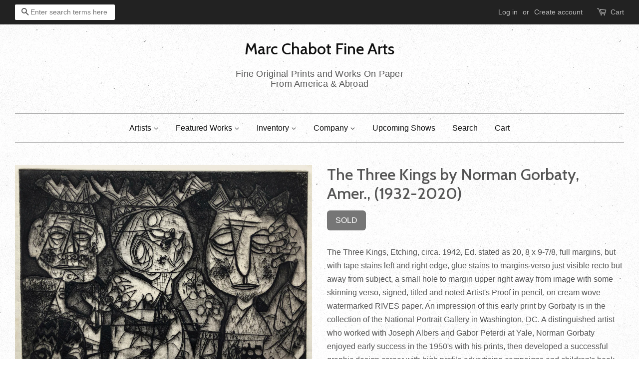

--- FILE ---
content_type: text/html; charset=utf-8
request_url: https://www.mcfinearts.com/collections/consignments/products/the-three-kings-by-norman-gorbaty-amer-1932-2020
body_size: 16016
content:
<!doctype html>
<!-- EDITED BY RL 20171023 -->

<!--[if lt IE 7]><html class="no-js lt-ie9 lt-ie8 lt-ie7" lang="en"> <![endif]-->
<!--[if IE 7]><html class="no-js lt-ie9 lt-ie8" lang="en"> <![endif]-->
<!--[if IE 8]><html class="no-js lt-ie9" lang="en"> <![endif]-->
<!--[if IE 9 ]><html class="ie9 no-js"> <![endif]-->
<!--[if (gt IE 9)|!(IE)]><!--> <html class="no-js"> <!--<![endif]-->
<head>

  <!-- Verify Bing Webmaster ownership =================================== -->
  <meta name="msvalidate.01" content="16E838AE56BADC121AFC28D89FF80DD5" />

  <!-- Basic page needs ================================================== -->
  <meta charset="utf-8">
  <meta http-equiv="X-UA-Compatible" content="IE=edge,chrome=1">

  

  <!-- Title and description ================================================== -->
  <title>
  The Three Kings by Norman Gorbaty, Amer., (1932-2020) &ndash; Marc Chabot Fine Arts
  </title>

  
  <meta name="description" content="The Three Kings, Etching, circa. 1942, Ed. stated as 20, 8 x 9-7/8, full margins, but with tape stains left and right edge, glue stains to margins verso just visible recto but away from subject, a small hole to margin upper right away from image with some skinning verso, signed, titled and noted Artist&#39;s Proof in penci">
  

  <!-- Social meta ================================================== -->
  

  <meta property="og:type" content="product">
  <meta property="og:title" content="The Three Kings by Norman Gorbaty, Amer., (1932-2020)">
  <meta property="og:url" content="https://www.mcfinearts.com/products/the-three-kings-by-norman-gorbaty-amer-1932-2020">
  
  <meta property="og:image" content="http://www.mcfinearts.com/cdn/shop/products/GorbatyNorman-TheThreeKings_Version2_1_grande.jpg?v=1602944283">
  <meta property="og:image:secure_url" content="https://www.mcfinearts.com/cdn/shop/products/GorbatyNorman-TheThreeKings_Version2_1_grande.jpg?v=1602944283">
  
  <meta property="og:price:amount" content="400">
  <meta property="og:price:currency" content="USD">


  <meta property="og:description" content="The Three Kings, Etching, circa. 1942, Ed. stated as 20, 8 x 9-7/8, full margins, but with tape stains left and right edge, glue stains to margins verso just visible recto but away from subject, a small hole to margin upper right away from image with some skinning verso, signed, titled and noted Artist&#39;s Proof in penci">

<meta property="og:site_name" content="Marc Chabot Fine Arts">


  <meta name="twitter:card" content="summary">



  <meta name="twitter:title" content="The Three Kings by Norman Gorbaty, Amer., (1932-2020)">
  <meta name="twitter:description" content="The Three Kings, Etching, circa. 1942, Ed. stated as 20, 8 x 9-7/8, full margins, but with tape stains left and right edge, glue stains to margins verso just visible recto but away from subject, a sma">



  <!-- Helpers ================================================== -->
  <link rel="canonical" href="https://www.mcfinearts.com/products/the-three-kings-by-norman-gorbaty-amer-1932-2020">
  <meta name="viewport" content="width=device-width,initial-scale=1">
  <meta name="theme-color" content="#e42c00">

  <!-- CSS ================================================== -->
  <link href="//www.mcfinearts.com/cdn/shop/t/2/assets/timber.scss.css?v=128926844167443843751695935874" rel="stylesheet" type="text/css" media="all" />
  <link href="//www.mcfinearts.com/cdn/shop/t/2/assets/theme.scss.css?v=39973886944148624731695935875" rel="stylesheet" type="text/css" media="all" />

   <!-- ### RL : Custom CSS ### -->
  <link href="//www.mcfinearts.com/cdn/shop/t/2/assets/custom-css.scss?v=138973340974293545441508958387" rel="stylesheet" type="text/css" media="all" />
  

  
  

  
    
    
    <link href="//fonts.googleapis.com/css?family=Cabin:500" rel="stylesheet" type="text/css" media="all" />
  




  <script>
    window.theme = window.theme || {};

    var theme = {
      strings: {
        zoomClose: "Close (Esc)",
        zoomPrev: "Previous (Left arrow key)",
        zoomNext: "Next (Right arrow key)"
      },
      settings: {
        // Adding some settings to allow the editor to update correctly when they are changed
        themeBgImage: true,
        customBgImage: '',
        enableWideLayout: true,
        typeAccentTransform: false,
        typeAccentSpacing: false,
        baseFontSize: '16px',
        headerBaseFontSize: '32px',
        accentFontSize: '16px'
      },
      variables: {
        mediaQueryMedium: 'screen and (max-width: 768px)',
        bpSmall: false
      },
      moneyFormat: "${{ amount_no_decimals }}"
    }
  </script>

  <!-- Header hook for plugins ================================================== -->
  <script>window.performance && window.performance.mark && window.performance.mark('shopify.content_for_header.start');</script><meta name="facebook-domain-verification" content="xwm8dikl7oqwpxvm11u4cw2dg98b5e">
<meta name="facebook-domain-verification" content="ep4g269ly2zp5l112l8xwkx6wdezv3">
<meta id="shopify-digital-wallet" name="shopify-digital-wallet" content="/19011959/digital_wallets/dialog">
<meta name="shopify-checkout-api-token" content="45676adccb3457bce8705d473d8cf702">
<meta id="in-context-paypal-metadata" data-shop-id="19011959" data-venmo-supported="false" data-environment="production" data-locale="en_US" data-paypal-v4="true" data-currency="USD">
<link rel="alternate" type="application/json+oembed" href="https://www.mcfinearts.com/products/the-three-kings-by-norman-gorbaty-amer-1932-2020.oembed">
<script async="async" src="/checkouts/internal/preloads.js?locale=en-US"></script>
<link rel="preconnect" href="https://shop.app" crossorigin="anonymous">
<script async="async" src="https://shop.app/checkouts/internal/preloads.js?locale=en-US&shop_id=19011959" crossorigin="anonymous"></script>
<script id="apple-pay-shop-capabilities" type="application/json">{"shopId":19011959,"countryCode":"US","currencyCode":"USD","merchantCapabilities":["supports3DS"],"merchantId":"gid:\/\/shopify\/Shop\/19011959","merchantName":"Marc Chabot Fine Arts","requiredBillingContactFields":["postalAddress","email"],"requiredShippingContactFields":["postalAddress","email"],"shippingType":"shipping","supportedNetworks":["visa","masterCard","amex","discover","elo","jcb"],"total":{"type":"pending","label":"Marc Chabot Fine Arts","amount":"1.00"},"shopifyPaymentsEnabled":true,"supportsSubscriptions":true}</script>
<script id="shopify-features" type="application/json">{"accessToken":"45676adccb3457bce8705d473d8cf702","betas":["rich-media-storefront-analytics"],"domain":"www.mcfinearts.com","predictiveSearch":true,"shopId":19011959,"locale":"en"}</script>
<script>var Shopify = Shopify || {};
Shopify.shop = "marc-chabot-fine-arts.myshopify.com";
Shopify.locale = "en";
Shopify.currency = {"active":"USD","rate":"1.0"};
Shopify.country = "US";
Shopify.theme = {"name":"Minimal","id":164443154,"schema_name":"Minimal","schema_version":"3.1.0","theme_store_id":380,"role":"main"};
Shopify.theme.handle = "null";
Shopify.theme.style = {"id":null,"handle":null};
Shopify.cdnHost = "www.mcfinearts.com/cdn";
Shopify.routes = Shopify.routes || {};
Shopify.routes.root = "/";</script>
<script type="module">!function(o){(o.Shopify=o.Shopify||{}).modules=!0}(window);</script>
<script>!function(o){function n(){var o=[];function n(){o.push(Array.prototype.slice.apply(arguments))}return n.q=o,n}var t=o.Shopify=o.Shopify||{};t.loadFeatures=n(),t.autoloadFeatures=n()}(window);</script>
<script>
  window.ShopifyPay = window.ShopifyPay || {};
  window.ShopifyPay.apiHost = "shop.app\/pay";
  window.ShopifyPay.redirectState = null;
</script>
<script id="shop-js-analytics" type="application/json">{"pageType":"product"}</script>
<script defer="defer" async type="module" src="//www.mcfinearts.com/cdn/shopifycloud/shop-js/modules/v2/client.init-shop-cart-sync_C5BV16lS.en.esm.js"></script>
<script defer="defer" async type="module" src="//www.mcfinearts.com/cdn/shopifycloud/shop-js/modules/v2/chunk.common_CygWptCX.esm.js"></script>
<script type="module">
  await import("//www.mcfinearts.com/cdn/shopifycloud/shop-js/modules/v2/client.init-shop-cart-sync_C5BV16lS.en.esm.js");
await import("//www.mcfinearts.com/cdn/shopifycloud/shop-js/modules/v2/chunk.common_CygWptCX.esm.js");

  window.Shopify.SignInWithShop?.initShopCartSync?.({"fedCMEnabled":true,"windoidEnabled":true});

</script>
<script>
  window.Shopify = window.Shopify || {};
  if (!window.Shopify.featureAssets) window.Shopify.featureAssets = {};
  window.Shopify.featureAssets['shop-js'] = {"shop-cart-sync":["modules/v2/client.shop-cart-sync_ZFArdW7E.en.esm.js","modules/v2/chunk.common_CygWptCX.esm.js"],"init-fed-cm":["modules/v2/client.init-fed-cm_CmiC4vf6.en.esm.js","modules/v2/chunk.common_CygWptCX.esm.js"],"shop-button":["modules/v2/client.shop-button_tlx5R9nI.en.esm.js","modules/v2/chunk.common_CygWptCX.esm.js"],"shop-cash-offers":["modules/v2/client.shop-cash-offers_DOA2yAJr.en.esm.js","modules/v2/chunk.common_CygWptCX.esm.js","modules/v2/chunk.modal_D71HUcav.esm.js"],"init-windoid":["modules/v2/client.init-windoid_sURxWdc1.en.esm.js","modules/v2/chunk.common_CygWptCX.esm.js"],"shop-toast-manager":["modules/v2/client.shop-toast-manager_ClPi3nE9.en.esm.js","modules/v2/chunk.common_CygWptCX.esm.js"],"init-shop-email-lookup-coordinator":["modules/v2/client.init-shop-email-lookup-coordinator_B8hsDcYM.en.esm.js","modules/v2/chunk.common_CygWptCX.esm.js"],"init-shop-cart-sync":["modules/v2/client.init-shop-cart-sync_C5BV16lS.en.esm.js","modules/v2/chunk.common_CygWptCX.esm.js"],"avatar":["modules/v2/client.avatar_BTnouDA3.en.esm.js"],"pay-button":["modules/v2/client.pay-button_FdsNuTd3.en.esm.js","modules/v2/chunk.common_CygWptCX.esm.js"],"init-customer-accounts":["modules/v2/client.init-customer-accounts_DxDtT_ad.en.esm.js","modules/v2/client.shop-login-button_C5VAVYt1.en.esm.js","modules/v2/chunk.common_CygWptCX.esm.js","modules/v2/chunk.modal_D71HUcav.esm.js"],"init-shop-for-new-customer-accounts":["modules/v2/client.init-shop-for-new-customer-accounts_ChsxoAhi.en.esm.js","modules/v2/client.shop-login-button_C5VAVYt1.en.esm.js","modules/v2/chunk.common_CygWptCX.esm.js","modules/v2/chunk.modal_D71HUcav.esm.js"],"shop-login-button":["modules/v2/client.shop-login-button_C5VAVYt1.en.esm.js","modules/v2/chunk.common_CygWptCX.esm.js","modules/v2/chunk.modal_D71HUcav.esm.js"],"init-customer-accounts-sign-up":["modules/v2/client.init-customer-accounts-sign-up_CPSyQ0Tj.en.esm.js","modules/v2/client.shop-login-button_C5VAVYt1.en.esm.js","modules/v2/chunk.common_CygWptCX.esm.js","modules/v2/chunk.modal_D71HUcav.esm.js"],"shop-follow-button":["modules/v2/client.shop-follow-button_Cva4Ekp9.en.esm.js","modules/v2/chunk.common_CygWptCX.esm.js","modules/v2/chunk.modal_D71HUcav.esm.js"],"checkout-modal":["modules/v2/client.checkout-modal_BPM8l0SH.en.esm.js","modules/v2/chunk.common_CygWptCX.esm.js","modules/v2/chunk.modal_D71HUcav.esm.js"],"lead-capture":["modules/v2/client.lead-capture_Bi8yE_yS.en.esm.js","modules/v2/chunk.common_CygWptCX.esm.js","modules/v2/chunk.modal_D71HUcav.esm.js"],"shop-login":["modules/v2/client.shop-login_D6lNrXab.en.esm.js","modules/v2/chunk.common_CygWptCX.esm.js","modules/v2/chunk.modal_D71HUcav.esm.js"],"payment-terms":["modules/v2/client.payment-terms_CZxnsJam.en.esm.js","modules/v2/chunk.common_CygWptCX.esm.js","modules/v2/chunk.modal_D71HUcav.esm.js"]};
</script>
<script>(function() {
  var isLoaded = false;
  function asyncLoad() {
    if (isLoaded) return;
    isLoaded = true;
    var urls = ["https:\/\/chimpstatic.com\/mcjs-connected\/js\/users\/497d078cc62f02106219387d7\/a7722265300e97783db3a2ff4.js?shop=marc-chabot-fine-arts.myshopify.com","https:\/\/chimpstatic.com\/mcjs-connected\/js\/users\/7de2eded6de52789ee33fec90\/3ac6e2144db3b100c5da965e1.js?shop=marc-chabot-fine-arts.myshopify.com"];
    for (var i = 0; i < urls.length; i++) {
      var s = document.createElement('script');
      s.type = 'text/javascript';
      s.async = true;
      s.src = urls[i];
      var x = document.getElementsByTagName('script')[0];
      x.parentNode.insertBefore(s, x);
    }
  };
  if(window.attachEvent) {
    window.attachEvent('onload', asyncLoad);
  } else {
    window.addEventListener('load', asyncLoad, false);
  }
})();</script>
<script id="__st">var __st={"a":19011959,"offset":-18000,"reqid":"d3c0fb4a-1d00-4eee-b440-280673af2bae-1768758901","pageurl":"www.mcfinearts.com\/collections\/consignments\/products\/the-three-kings-by-norman-gorbaty-amer-1932-2020","u":"989d9a482794","p":"product","rtyp":"product","rid":4603034468467};</script>
<script>window.ShopifyPaypalV4VisibilityTracking = true;</script>
<script id="captcha-bootstrap">!function(){'use strict';const t='contact',e='account',n='new_comment',o=[[t,t],['blogs',n],['comments',n],[t,'customer']],c=[[e,'customer_login'],[e,'guest_login'],[e,'recover_customer_password'],[e,'create_customer']],r=t=>t.map((([t,e])=>`form[action*='/${t}']:not([data-nocaptcha='true']) input[name='form_type'][value='${e}']`)).join(','),a=t=>()=>t?[...document.querySelectorAll(t)].map((t=>t.form)):[];function s(){const t=[...o],e=r(t);return a(e)}const i='password',u='form_key',d=['recaptcha-v3-token','g-recaptcha-response','h-captcha-response',i],f=()=>{try{return window.sessionStorage}catch{return}},m='__shopify_v',_=t=>t.elements[u];function p(t,e,n=!1){try{const o=window.sessionStorage,c=JSON.parse(o.getItem(e)),{data:r}=function(t){const{data:e,action:n}=t;return t[m]||n?{data:e,action:n}:{data:t,action:n}}(c);for(const[e,n]of Object.entries(r))t.elements[e]&&(t.elements[e].value=n);n&&o.removeItem(e)}catch(o){console.error('form repopulation failed',{error:o})}}const l='form_type',E='cptcha';function T(t){t.dataset[E]=!0}const w=window,h=w.document,L='Shopify',v='ce_forms',y='captcha';let A=!1;((t,e)=>{const n=(g='f06e6c50-85a8-45c8-87d0-21a2b65856fe',I='https://cdn.shopify.com/shopifycloud/storefront-forms-hcaptcha/ce_storefront_forms_captcha_hcaptcha.v1.5.2.iife.js',D={infoText:'Protected by hCaptcha',privacyText:'Privacy',termsText:'Terms'},(t,e,n)=>{const o=w[L][v],c=o.bindForm;if(c)return c(t,g,e,D).then(n);var r;o.q.push([[t,g,e,D],n]),r=I,A||(h.body.append(Object.assign(h.createElement('script'),{id:'captcha-provider',async:!0,src:r})),A=!0)});var g,I,D;w[L]=w[L]||{},w[L][v]=w[L][v]||{},w[L][v].q=[],w[L][y]=w[L][y]||{},w[L][y].protect=function(t,e){n(t,void 0,e),T(t)},Object.freeze(w[L][y]),function(t,e,n,w,h,L){const[v,y,A,g]=function(t,e,n){const i=e?o:[],u=t?c:[],d=[...i,...u],f=r(d),m=r(i),_=r(d.filter((([t,e])=>n.includes(e))));return[a(f),a(m),a(_),s()]}(w,h,L),I=t=>{const e=t.target;return e instanceof HTMLFormElement?e:e&&e.form},D=t=>v().includes(t);t.addEventListener('submit',(t=>{const e=I(t);if(!e)return;const n=D(e)&&!e.dataset.hcaptchaBound&&!e.dataset.recaptchaBound,o=_(e),c=g().includes(e)&&(!o||!o.value);(n||c)&&t.preventDefault(),c&&!n&&(function(t){try{if(!f())return;!function(t){const e=f();if(!e)return;const n=_(t);if(!n)return;const o=n.value;o&&e.removeItem(o)}(t);const e=Array.from(Array(32),(()=>Math.random().toString(36)[2])).join('');!function(t,e){_(t)||t.append(Object.assign(document.createElement('input'),{type:'hidden',name:u})),t.elements[u].value=e}(t,e),function(t,e){const n=f();if(!n)return;const o=[...t.querySelectorAll(`input[type='${i}']`)].map((({name:t})=>t)),c=[...d,...o],r={};for(const[a,s]of new FormData(t).entries())c.includes(a)||(r[a]=s);n.setItem(e,JSON.stringify({[m]:1,action:t.action,data:r}))}(t,e)}catch(e){console.error('failed to persist form',e)}}(e),e.submit())}));const S=(t,e)=>{t&&!t.dataset[E]&&(n(t,e.some((e=>e===t))),T(t))};for(const o of['focusin','change'])t.addEventListener(o,(t=>{const e=I(t);D(e)&&S(e,y())}));const B=e.get('form_key'),M=e.get(l),P=B&&M;t.addEventListener('DOMContentLoaded',(()=>{const t=y();if(P)for(const e of t)e.elements[l].value===M&&p(e,B);[...new Set([...A(),...v().filter((t=>'true'===t.dataset.shopifyCaptcha))])].forEach((e=>S(e,t)))}))}(h,new URLSearchParams(w.location.search),n,t,e,['guest_login'])})(!0,!0)}();</script>
<script integrity="sha256-4kQ18oKyAcykRKYeNunJcIwy7WH5gtpwJnB7kiuLZ1E=" data-source-attribution="shopify.loadfeatures" defer="defer" src="//www.mcfinearts.com/cdn/shopifycloud/storefront/assets/storefront/load_feature-a0a9edcb.js" crossorigin="anonymous"></script>
<script crossorigin="anonymous" defer="defer" src="//www.mcfinearts.com/cdn/shopifycloud/storefront/assets/shopify_pay/storefront-65b4c6d7.js?v=20250812"></script>
<script data-source-attribution="shopify.dynamic_checkout.dynamic.init">var Shopify=Shopify||{};Shopify.PaymentButton=Shopify.PaymentButton||{isStorefrontPortableWallets:!0,init:function(){window.Shopify.PaymentButton.init=function(){};var t=document.createElement("script");t.src="https://www.mcfinearts.com/cdn/shopifycloud/portable-wallets/latest/portable-wallets.en.js",t.type="module",document.head.appendChild(t)}};
</script>
<script data-source-attribution="shopify.dynamic_checkout.buyer_consent">
  function portableWalletsHideBuyerConsent(e){var t=document.getElementById("shopify-buyer-consent"),n=document.getElementById("shopify-subscription-policy-button");t&&n&&(t.classList.add("hidden"),t.setAttribute("aria-hidden","true"),n.removeEventListener("click",e))}function portableWalletsShowBuyerConsent(e){var t=document.getElementById("shopify-buyer-consent"),n=document.getElementById("shopify-subscription-policy-button");t&&n&&(t.classList.remove("hidden"),t.removeAttribute("aria-hidden"),n.addEventListener("click",e))}window.Shopify?.PaymentButton&&(window.Shopify.PaymentButton.hideBuyerConsent=portableWalletsHideBuyerConsent,window.Shopify.PaymentButton.showBuyerConsent=portableWalletsShowBuyerConsent);
</script>
<script data-source-attribution="shopify.dynamic_checkout.cart.bootstrap">document.addEventListener("DOMContentLoaded",(function(){function t(){return document.querySelector("shopify-accelerated-checkout-cart, shopify-accelerated-checkout")}if(t())Shopify.PaymentButton.init();else{new MutationObserver((function(e,n){t()&&(Shopify.PaymentButton.init(),n.disconnect())})).observe(document.body,{childList:!0,subtree:!0})}}));
</script>
<link id="shopify-accelerated-checkout-styles" rel="stylesheet" media="screen" href="https://www.mcfinearts.com/cdn/shopifycloud/portable-wallets/latest/accelerated-checkout-backwards-compat.css" crossorigin="anonymous">
<style id="shopify-accelerated-checkout-cart">
        #shopify-buyer-consent {
  margin-top: 1em;
  display: inline-block;
  width: 100%;
}

#shopify-buyer-consent.hidden {
  display: none;
}

#shopify-subscription-policy-button {
  background: none;
  border: none;
  padding: 0;
  text-decoration: underline;
  font-size: inherit;
  cursor: pointer;
}

#shopify-subscription-policy-button::before {
  box-shadow: none;
}

      </style>

<script>window.performance && window.performance.mark && window.performance.mark('shopify.content_for_header.end');</script>

  

<!--[if lt IE 9]>
<script src="//cdnjs.cloudflare.com/ajax/libs/html5shiv/3.7.2/html5shiv.min.js" type="text/javascript"></script>
<link href="//www.mcfinearts.com/cdn/shop/t/2/assets/respond-proxy.html" id="respond-proxy" rel="respond-proxy" />
<link href="//www.mcfinearts.com/search?q=b29ff6bb75f0f62e19c73dcd20763af9" id="respond-redirect" rel="respond-redirect" />
<script src="//www.mcfinearts.com/search?q=b29ff6bb75f0f62e19c73dcd20763af9" type="text/javascript"></script>
<![endif]-->


  <script src="//ajax.googleapis.com/ajax/libs/jquery/2.2.3/jquery.min.js" type="text/javascript"></script>

  
  

<link href="https://monorail-edge.shopifysvc.com" rel="dns-prefetch">
<script>(function(){if ("sendBeacon" in navigator && "performance" in window) {try {var session_token_from_headers = performance.getEntriesByType('navigation')[0].serverTiming.find(x => x.name == '_s').description;} catch {var session_token_from_headers = undefined;}var session_cookie_matches = document.cookie.match(/_shopify_s=([^;]*)/);var session_token_from_cookie = session_cookie_matches && session_cookie_matches.length === 2 ? session_cookie_matches[1] : "";var session_token = session_token_from_headers || session_token_from_cookie || "";function handle_abandonment_event(e) {var entries = performance.getEntries().filter(function(entry) {return /monorail-edge.shopifysvc.com/.test(entry.name);});if (!window.abandonment_tracked && entries.length === 0) {window.abandonment_tracked = true;var currentMs = Date.now();var navigation_start = performance.timing.navigationStart;var payload = {shop_id: 19011959,url: window.location.href,navigation_start,duration: currentMs - navigation_start,session_token,page_type: "product"};window.navigator.sendBeacon("https://monorail-edge.shopifysvc.com/v1/produce", JSON.stringify({schema_id: "online_store_buyer_site_abandonment/1.1",payload: payload,metadata: {event_created_at_ms: currentMs,event_sent_at_ms: currentMs}}));}}window.addEventListener('pagehide', handle_abandonment_event);}}());</script>
<script id="web-pixels-manager-setup">(function e(e,d,r,n,o){if(void 0===o&&(o={}),!Boolean(null===(a=null===(i=window.Shopify)||void 0===i?void 0:i.analytics)||void 0===a?void 0:a.replayQueue)){var i,a;window.Shopify=window.Shopify||{};var t=window.Shopify;t.analytics=t.analytics||{};var s=t.analytics;s.replayQueue=[],s.publish=function(e,d,r){return s.replayQueue.push([e,d,r]),!0};try{self.performance.mark("wpm:start")}catch(e){}var l=function(){var e={modern:/Edge?\/(1{2}[4-9]|1[2-9]\d|[2-9]\d{2}|\d{4,})\.\d+(\.\d+|)|Firefox\/(1{2}[4-9]|1[2-9]\d|[2-9]\d{2}|\d{4,})\.\d+(\.\d+|)|Chrom(ium|e)\/(9{2}|\d{3,})\.\d+(\.\d+|)|(Maci|X1{2}).+ Version\/(15\.\d+|(1[6-9]|[2-9]\d|\d{3,})\.\d+)([,.]\d+|)( \(\w+\)|)( Mobile\/\w+|) Safari\/|Chrome.+OPR\/(9{2}|\d{3,})\.\d+\.\d+|(CPU[ +]OS|iPhone[ +]OS|CPU[ +]iPhone|CPU IPhone OS|CPU iPad OS)[ +]+(15[._]\d+|(1[6-9]|[2-9]\d|\d{3,})[._]\d+)([._]\d+|)|Android:?[ /-](13[3-9]|1[4-9]\d|[2-9]\d{2}|\d{4,})(\.\d+|)(\.\d+|)|Android.+Firefox\/(13[5-9]|1[4-9]\d|[2-9]\d{2}|\d{4,})\.\d+(\.\d+|)|Android.+Chrom(ium|e)\/(13[3-9]|1[4-9]\d|[2-9]\d{2}|\d{4,})\.\d+(\.\d+|)|SamsungBrowser\/([2-9]\d|\d{3,})\.\d+/,legacy:/Edge?\/(1[6-9]|[2-9]\d|\d{3,})\.\d+(\.\d+|)|Firefox\/(5[4-9]|[6-9]\d|\d{3,})\.\d+(\.\d+|)|Chrom(ium|e)\/(5[1-9]|[6-9]\d|\d{3,})\.\d+(\.\d+|)([\d.]+$|.*Safari\/(?![\d.]+ Edge\/[\d.]+$))|(Maci|X1{2}).+ Version\/(10\.\d+|(1[1-9]|[2-9]\d|\d{3,})\.\d+)([,.]\d+|)( \(\w+\)|)( Mobile\/\w+|) Safari\/|Chrome.+OPR\/(3[89]|[4-9]\d|\d{3,})\.\d+\.\d+|(CPU[ +]OS|iPhone[ +]OS|CPU[ +]iPhone|CPU IPhone OS|CPU iPad OS)[ +]+(10[._]\d+|(1[1-9]|[2-9]\d|\d{3,})[._]\d+)([._]\d+|)|Android:?[ /-](13[3-9]|1[4-9]\d|[2-9]\d{2}|\d{4,})(\.\d+|)(\.\d+|)|Mobile Safari.+OPR\/([89]\d|\d{3,})\.\d+\.\d+|Android.+Firefox\/(13[5-9]|1[4-9]\d|[2-9]\d{2}|\d{4,})\.\d+(\.\d+|)|Android.+Chrom(ium|e)\/(13[3-9]|1[4-9]\d|[2-9]\d{2}|\d{4,})\.\d+(\.\d+|)|Android.+(UC? ?Browser|UCWEB|U3)[ /]?(15\.([5-9]|\d{2,})|(1[6-9]|[2-9]\d|\d{3,})\.\d+)\.\d+|SamsungBrowser\/(5\.\d+|([6-9]|\d{2,})\.\d+)|Android.+MQ{2}Browser\/(14(\.(9|\d{2,})|)|(1[5-9]|[2-9]\d|\d{3,})(\.\d+|))(\.\d+|)|K[Aa][Ii]OS\/(3\.\d+|([4-9]|\d{2,})\.\d+)(\.\d+|)/},d=e.modern,r=e.legacy,n=navigator.userAgent;return n.match(d)?"modern":n.match(r)?"legacy":"unknown"}(),u="modern"===l?"modern":"legacy",c=(null!=n?n:{modern:"",legacy:""})[u],f=function(e){return[e.baseUrl,"/wpm","/b",e.hashVersion,"modern"===e.buildTarget?"m":"l",".js"].join("")}({baseUrl:d,hashVersion:r,buildTarget:u}),m=function(e){var d=e.version,r=e.bundleTarget,n=e.surface,o=e.pageUrl,i=e.monorailEndpoint;return{emit:function(e){var a=e.status,t=e.errorMsg,s=(new Date).getTime(),l=JSON.stringify({metadata:{event_sent_at_ms:s},events:[{schema_id:"web_pixels_manager_load/3.1",payload:{version:d,bundle_target:r,page_url:o,status:a,surface:n,error_msg:t},metadata:{event_created_at_ms:s}}]});if(!i)return console&&console.warn&&console.warn("[Web Pixels Manager] No Monorail endpoint provided, skipping logging."),!1;try{return self.navigator.sendBeacon.bind(self.navigator)(i,l)}catch(e){}var u=new XMLHttpRequest;try{return u.open("POST",i,!0),u.setRequestHeader("Content-Type","text/plain"),u.send(l),!0}catch(e){return console&&console.warn&&console.warn("[Web Pixels Manager] Got an unhandled error while logging to Monorail."),!1}}}}({version:r,bundleTarget:l,surface:e.surface,pageUrl:self.location.href,monorailEndpoint:e.monorailEndpoint});try{o.browserTarget=l,function(e){var d=e.src,r=e.async,n=void 0===r||r,o=e.onload,i=e.onerror,a=e.sri,t=e.scriptDataAttributes,s=void 0===t?{}:t,l=document.createElement("script"),u=document.querySelector("head"),c=document.querySelector("body");if(l.async=n,l.src=d,a&&(l.integrity=a,l.crossOrigin="anonymous"),s)for(var f in s)if(Object.prototype.hasOwnProperty.call(s,f))try{l.dataset[f]=s[f]}catch(e){}if(o&&l.addEventListener("load",o),i&&l.addEventListener("error",i),u)u.appendChild(l);else{if(!c)throw new Error("Did not find a head or body element to append the script");c.appendChild(l)}}({src:f,async:!0,onload:function(){if(!function(){var e,d;return Boolean(null===(d=null===(e=window.Shopify)||void 0===e?void 0:e.analytics)||void 0===d?void 0:d.initialized)}()){var d=window.webPixelsManager.init(e)||void 0;if(d){var r=window.Shopify.analytics;r.replayQueue.forEach((function(e){var r=e[0],n=e[1],o=e[2];d.publishCustomEvent(r,n,o)})),r.replayQueue=[],r.publish=d.publishCustomEvent,r.visitor=d.visitor,r.initialized=!0}}},onerror:function(){return m.emit({status:"failed",errorMsg:"".concat(f," has failed to load")})},sri:function(e){var d=/^sha384-[A-Za-z0-9+/=]+$/;return"string"==typeof e&&d.test(e)}(c)?c:"",scriptDataAttributes:o}),m.emit({status:"loading"})}catch(e){m.emit({status:"failed",errorMsg:(null==e?void 0:e.message)||"Unknown error"})}}})({shopId: 19011959,storefrontBaseUrl: "https://www.mcfinearts.com",extensionsBaseUrl: "https://extensions.shopifycdn.com/cdn/shopifycloud/web-pixels-manager",monorailEndpoint: "https://monorail-edge.shopifysvc.com/unstable/produce_batch",surface: "storefront-renderer",enabledBetaFlags: ["2dca8a86"],webPixelsConfigList: [{"id":"84115571","eventPayloadVersion":"v1","runtimeContext":"LAX","scriptVersion":"1","type":"CUSTOM","privacyPurposes":["ANALYTICS"],"name":"Google Analytics tag (migrated)"},{"id":"shopify-app-pixel","configuration":"{}","eventPayloadVersion":"v1","runtimeContext":"STRICT","scriptVersion":"0450","apiClientId":"shopify-pixel","type":"APP","privacyPurposes":["ANALYTICS","MARKETING"]},{"id":"shopify-custom-pixel","eventPayloadVersion":"v1","runtimeContext":"LAX","scriptVersion":"0450","apiClientId":"shopify-pixel","type":"CUSTOM","privacyPurposes":["ANALYTICS","MARKETING"]}],isMerchantRequest: false,initData: {"shop":{"name":"Marc Chabot Fine Arts","paymentSettings":{"currencyCode":"USD"},"myshopifyDomain":"marc-chabot-fine-arts.myshopify.com","countryCode":"US","storefrontUrl":"https:\/\/www.mcfinearts.com"},"customer":null,"cart":null,"checkout":null,"productVariants":[{"price":{"amount":400.0,"currencyCode":"USD"},"product":{"title":"The Three Kings by Norman Gorbaty, Amer., (1932-2020)","vendor":"Ben Gorbaty","id":"4603034468467","untranslatedTitle":"The Three Kings by Norman Gorbaty, Amer., (1932-2020)","url":"\/products\/the-three-kings-by-norman-gorbaty-amer-1932-2020","type":"Consignment"},"id":"32074913677427","image":{"src":"\/\/www.mcfinearts.com\/cdn\/shop\/products\/GorbatyNorman-TheThreeKings_Version2_1.jpg?v=1602944283"},"sku":"","title":"Default Title","untranslatedTitle":"Default Title"}],"purchasingCompany":null},},"https://www.mcfinearts.com/cdn","fcfee988w5aeb613cpc8e4bc33m6693e112",{"modern":"","legacy":""},{"shopId":"19011959","storefrontBaseUrl":"https:\/\/www.mcfinearts.com","extensionBaseUrl":"https:\/\/extensions.shopifycdn.com\/cdn\/shopifycloud\/web-pixels-manager","surface":"storefront-renderer","enabledBetaFlags":"[\"2dca8a86\"]","isMerchantRequest":"false","hashVersion":"fcfee988w5aeb613cpc8e4bc33m6693e112","publish":"custom","events":"[[\"page_viewed\",{}],[\"product_viewed\",{\"productVariant\":{\"price\":{\"amount\":400.0,\"currencyCode\":\"USD\"},\"product\":{\"title\":\"The Three Kings by Norman Gorbaty, Amer., (1932-2020)\",\"vendor\":\"Ben Gorbaty\",\"id\":\"4603034468467\",\"untranslatedTitle\":\"The Three Kings by Norman Gorbaty, Amer., (1932-2020)\",\"url\":\"\/products\/the-three-kings-by-norman-gorbaty-amer-1932-2020\",\"type\":\"Consignment\"},\"id\":\"32074913677427\",\"image\":{\"src\":\"\/\/www.mcfinearts.com\/cdn\/shop\/products\/GorbatyNorman-TheThreeKings_Version2_1.jpg?v=1602944283\"},\"sku\":\"\",\"title\":\"Default Title\",\"untranslatedTitle\":\"Default Title\"}}]]"});</script><script>
  window.ShopifyAnalytics = window.ShopifyAnalytics || {};
  window.ShopifyAnalytics.meta = window.ShopifyAnalytics.meta || {};
  window.ShopifyAnalytics.meta.currency = 'USD';
  var meta = {"product":{"id":4603034468467,"gid":"gid:\/\/shopify\/Product\/4603034468467","vendor":"Ben Gorbaty","type":"Consignment","handle":"the-three-kings-by-norman-gorbaty-amer-1932-2020","variants":[{"id":32074913677427,"price":40000,"name":"The Three Kings by Norman Gorbaty, Amer., (1932-2020)","public_title":null,"sku":""}],"remote":false},"page":{"pageType":"product","resourceType":"product","resourceId":4603034468467,"requestId":"d3c0fb4a-1d00-4eee-b440-280673af2bae-1768758901"}};
  for (var attr in meta) {
    window.ShopifyAnalytics.meta[attr] = meta[attr];
  }
</script>
<script class="analytics">
  (function () {
    var customDocumentWrite = function(content) {
      var jquery = null;

      if (window.jQuery) {
        jquery = window.jQuery;
      } else if (window.Checkout && window.Checkout.$) {
        jquery = window.Checkout.$;
      }

      if (jquery) {
        jquery('body').append(content);
      }
    };

    var hasLoggedConversion = function(token) {
      if (token) {
        return document.cookie.indexOf('loggedConversion=' + token) !== -1;
      }
      return false;
    }

    var setCookieIfConversion = function(token) {
      if (token) {
        var twoMonthsFromNow = new Date(Date.now());
        twoMonthsFromNow.setMonth(twoMonthsFromNow.getMonth() + 2);

        document.cookie = 'loggedConversion=' + token + '; expires=' + twoMonthsFromNow;
      }
    }

    var trekkie = window.ShopifyAnalytics.lib = window.trekkie = window.trekkie || [];
    if (trekkie.integrations) {
      return;
    }
    trekkie.methods = [
      'identify',
      'page',
      'ready',
      'track',
      'trackForm',
      'trackLink'
    ];
    trekkie.factory = function(method) {
      return function() {
        var args = Array.prototype.slice.call(arguments);
        args.unshift(method);
        trekkie.push(args);
        return trekkie;
      };
    };
    for (var i = 0; i < trekkie.methods.length; i++) {
      var key = trekkie.methods[i];
      trekkie[key] = trekkie.factory(key);
    }
    trekkie.load = function(config) {
      trekkie.config = config || {};
      trekkie.config.initialDocumentCookie = document.cookie;
      var first = document.getElementsByTagName('script')[0];
      var script = document.createElement('script');
      script.type = 'text/javascript';
      script.onerror = function(e) {
        var scriptFallback = document.createElement('script');
        scriptFallback.type = 'text/javascript';
        scriptFallback.onerror = function(error) {
                var Monorail = {
      produce: function produce(monorailDomain, schemaId, payload) {
        var currentMs = new Date().getTime();
        var event = {
          schema_id: schemaId,
          payload: payload,
          metadata: {
            event_created_at_ms: currentMs,
            event_sent_at_ms: currentMs
          }
        };
        return Monorail.sendRequest("https://" + monorailDomain + "/v1/produce", JSON.stringify(event));
      },
      sendRequest: function sendRequest(endpointUrl, payload) {
        // Try the sendBeacon API
        if (window && window.navigator && typeof window.navigator.sendBeacon === 'function' && typeof window.Blob === 'function' && !Monorail.isIos12()) {
          var blobData = new window.Blob([payload], {
            type: 'text/plain'
          });

          if (window.navigator.sendBeacon(endpointUrl, blobData)) {
            return true;
          } // sendBeacon was not successful

        } // XHR beacon

        var xhr = new XMLHttpRequest();

        try {
          xhr.open('POST', endpointUrl);
          xhr.setRequestHeader('Content-Type', 'text/plain');
          xhr.send(payload);
        } catch (e) {
          console.log(e);
        }

        return false;
      },
      isIos12: function isIos12() {
        return window.navigator.userAgent.lastIndexOf('iPhone; CPU iPhone OS 12_') !== -1 || window.navigator.userAgent.lastIndexOf('iPad; CPU OS 12_') !== -1;
      }
    };
    Monorail.produce('monorail-edge.shopifysvc.com',
      'trekkie_storefront_load_errors/1.1',
      {shop_id: 19011959,
      theme_id: 164443154,
      app_name: "storefront",
      context_url: window.location.href,
      source_url: "//www.mcfinearts.com/cdn/s/trekkie.storefront.cd680fe47e6c39ca5d5df5f0a32d569bc48c0f27.min.js"});

        };
        scriptFallback.async = true;
        scriptFallback.src = '//www.mcfinearts.com/cdn/s/trekkie.storefront.cd680fe47e6c39ca5d5df5f0a32d569bc48c0f27.min.js';
        first.parentNode.insertBefore(scriptFallback, first);
      };
      script.async = true;
      script.src = '//www.mcfinearts.com/cdn/s/trekkie.storefront.cd680fe47e6c39ca5d5df5f0a32d569bc48c0f27.min.js';
      first.parentNode.insertBefore(script, first);
    };
    trekkie.load(
      {"Trekkie":{"appName":"storefront","development":false,"defaultAttributes":{"shopId":19011959,"isMerchantRequest":null,"themeId":164443154,"themeCityHash":"17528528714109057698","contentLanguage":"en","currency":"USD","eventMetadataId":"0c285602-d76e-4541-a1c4-e70961fa7eaf"},"isServerSideCookieWritingEnabled":true,"monorailRegion":"shop_domain","enabledBetaFlags":["65f19447"]},"Session Attribution":{},"S2S":{"facebookCapiEnabled":false,"source":"trekkie-storefront-renderer","apiClientId":580111}}
    );

    var loaded = false;
    trekkie.ready(function() {
      if (loaded) return;
      loaded = true;

      window.ShopifyAnalytics.lib = window.trekkie;

      var originalDocumentWrite = document.write;
      document.write = customDocumentWrite;
      try { window.ShopifyAnalytics.merchantGoogleAnalytics.call(this); } catch(error) {};
      document.write = originalDocumentWrite;

      window.ShopifyAnalytics.lib.page(null,{"pageType":"product","resourceType":"product","resourceId":4603034468467,"requestId":"d3c0fb4a-1d00-4eee-b440-280673af2bae-1768758901","shopifyEmitted":true});

      var match = window.location.pathname.match(/checkouts\/(.+)\/(thank_you|post_purchase)/)
      var token = match? match[1]: undefined;
      if (!hasLoggedConversion(token)) {
        setCookieIfConversion(token);
        window.ShopifyAnalytics.lib.track("Viewed Product",{"currency":"USD","variantId":32074913677427,"productId":4603034468467,"productGid":"gid:\/\/shopify\/Product\/4603034468467","name":"The Three Kings by Norman Gorbaty, Amer., (1932-2020)","price":"400.00","sku":"","brand":"Ben Gorbaty","variant":null,"category":"Consignment","nonInteraction":true,"remote":false},undefined,undefined,{"shopifyEmitted":true});
      window.ShopifyAnalytics.lib.track("monorail:\/\/trekkie_storefront_viewed_product\/1.1",{"currency":"USD","variantId":32074913677427,"productId":4603034468467,"productGid":"gid:\/\/shopify\/Product\/4603034468467","name":"The Three Kings by Norman Gorbaty, Amer., (1932-2020)","price":"400.00","sku":"","brand":"Ben Gorbaty","variant":null,"category":"Consignment","nonInteraction":true,"remote":false,"referer":"https:\/\/www.mcfinearts.com\/collections\/consignments\/products\/the-three-kings-by-norman-gorbaty-amer-1932-2020"});
      }
    });


        var eventsListenerScript = document.createElement('script');
        eventsListenerScript.async = true;
        eventsListenerScript.src = "//www.mcfinearts.com/cdn/shopifycloud/storefront/assets/shop_events_listener-3da45d37.js";
        document.getElementsByTagName('head')[0].appendChild(eventsListenerScript);

})();</script>
  <script>
  if (!window.ga || (window.ga && typeof window.ga !== 'function')) {
    window.ga = function ga() {
      (window.ga.q = window.ga.q || []).push(arguments);
      if (window.Shopify && window.Shopify.analytics && typeof window.Shopify.analytics.publish === 'function') {
        window.Shopify.analytics.publish("ga_stub_called", {}, {sendTo: "google_osp_migration"});
      }
      console.error("Shopify's Google Analytics stub called with:", Array.from(arguments), "\nSee https://help.shopify.com/manual/promoting-marketing/pixels/pixel-migration#google for more information.");
    };
    if (window.Shopify && window.Shopify.analytics && typeof window.Shopify.analytics.publish === 'function') {
      window.Shopify.analytics.publish("ga_stub_initialized", {}, {sendTo: "google_osp_migration"});
    }
  }
</script>
<script
  defer
  src="https://www.mcfinearts.com/cdn/shopifycloud/perf-kit/shopify-perf-kit-3.0.4.min.js"
  data-application="storefront-renderer"
  data-shop-id="19011959"
  data-render-region="gcp-us-central1"
  data-page-type="product"
  data-theme-instance-id="164443154"
  data-theme-name="Minimal"
  data-theme-version="3.1.0"
  data-monorail-region="shop_domain"
  data-resource-timing-sampling-rate="10"
  data-shs="true"
  data-shs-beacon="true"
  data-shs-export-with-fetch="true"
  data-shs-logs-sample-rate="1"
  data-shs-beacon-endpoint="https://www.mcfinearts.com/api/collect"
></script>
</head>

<body id="the-three-kings-by-norman-gorbaty-amer-1932-2020" class="template-product" >

  <div id="shopify-section-header" class="shopify-section"><style>
  .site-header__logo a {
    max-width: 450px;
  }

  /*================= If logo is above navigation ================== */
  
    .site-nav {
      
        border-top: 1px solid #aaaaaa;
        border-bottom: 1px solid #aaaaaa;
      
      margin-top: 30px;
    }
  

  /*============ If logo is on the same line as navigation ============ */
  


  
</style>

<div data-section-id="header" data-section-type="header-section">
  <div class="header-bar">
    <div class="wrapper medium-down--hide">
      <div class="post-large--display-table">

        
          <div class="header-bar__left post-large--display-table-cell">

            

            

            <div class="header-bar__module header-bar__search">
              


  <form action="/search" method="get" class="header-bar__search-form clearfix" role="search">
    
    <input type="hidden" name="type" value="product">
    <button type="submit" class="btn icon-fallback-text header-bar__search-submit">
      <span class="icon icon-search" aria-hidden="true"></span>
      <span class="fallback-text">Search</span>
    </button>
    <input type="search" name="q" value="" aria-label="Enter search terms here" class="header-bar__search-input" placeholder="Enter search terms here">
  </form>


            </div>

          </div>
        

        <div class="header-bar__right post-large--display-table-cell">

          
            <ul class="header-bar__module header-bar__module--list">
              
                <li>
                  <a href="https://www.mcfinearts.com/customer_authentication/redirect?locale=en&amp;region_country=US" id="customer_login_link">Log in</a>
                </li>
                <li>or</li>
                <li>
                  <a href="https://shopify.com/19011959/account?locale=en" id="customer_register_link">Create account</a>
                </li>
              
            </ul>
          

          <div class="header-bar__module">
            <span class="header-bar__sep" aria-hidden="true"></span>
            <a href="/cart" class="cart-page-link">
              <span class="icon icon-cart header-bar__cart-icon" aria-hidden="true"></span>
            </a>
          </div>

          <div class="header-bar__module">
            <a href="/cart" class="cart-page-link">
              Cart
              <span class="cart-count header-bar__cart-count hidden-count">0</span>
            </a>
          </div>

          

        </div>
      </div>
    </div>
    <div class="wrapper post-large--hide">
      
        <button type="button" class="mobile-nav-trigger" id="MobileNavTrigger" data-menu-state="close">
          <span class="icon icon-hamburger" aria-hidden="true"></span>
          Menu
        </button>
      
      <a href="/cart" class="cart-page-link mobile-cart-page-link">
        <span class="icon icon-cart header-bar__cart-icon" aria-hidden="true"></span>
        Cart <span class="cart-count hidden-count">0</span>
      </a>
    </div>
    <ul id="MobileNav" class="mobile-nav post-large--hide">
  
  
  
  <li class="mobile-nav__link" aria-haspopup="true">
    
      <a href="/search" class="mobile-nav__sublist-trigger">
        Artists
        <span class="icon-fallback-text mobile-nav__sublist-expand">
  <span class="icon icon-plus" aria-hidden="true"></span>
  <span class="fallback-text">+</span>
</span>
<span class="icon-fallback-text mobile-nav__sublist-contract">
  <span class="icon icon-minus" aria-hidden="true"></span>
  <span class="fallback-text">-</span>
</span>

      </a>
      <ul class="mobile-nav__sublist">  
        
          <li class="mobile-nav__sublist-link">
            <a href="/search">All Artists</a>
          </li>
        
          <li class="mobile-nav__sublist-link">
            <a href="/collections/sperry-andrews">Sperry Andrews</a>
          </li>
        
          <li class="mobile-nav__sublist-link">
            <a href="/collections/sybil-andrews">Sybil Andrews</a>
          </li>
        
          <li class="mobile-nav__sublist-link">
            <a href="/collections/john-taylor-arms">John Taylor Arms</a>
          </li>
        
          <li class="mobile-nav__sublist-link">
            <a href="/collections/gertrude-barrer">Gertrude Barrer</a>
          </li>
        
          <li class="mobile-nav__sublist-link">
            <a href="/collections/hyman-bloom">Hyman Bloom</a>
          </li>
        
          <li class="mobile-nav__sublist-link">
            <a href="/collections/sabra-johnson-field">Sabra Johnson Field</a>
          </li>
        
          <li class="mobile-nav__sublist-link">
            <a href="/collections/william-kent">William Kent</a>
          </li>
        
          <li class="mobile-nav__sublist-link">
            <a href="/collections/misch-kohn">Misch Kohn</a>
          </li>
        
          <li class="mobile-nav__sublist-link">
            <a href="/collections/blanche-lazzell">Blanche Lazzell</a>
          </li>
        
          <li class="mobile-nav__sublist-link">
            <a href="/collections/clare-leighton">Clare Leighton</a>
          </li>
        
          <li class="mobile-nav__sublist-link">
            <a href="/collections/m-g-martin">M. G. Martin</a>
          </li>
        
          <li class="mobile-nav__sublist-link">
            <a href="/collections/inga-britta-mills">Inga Britta Mills</a>
          </li>
        
          <li class="mobile-nav__sublist-link">
            <a href="/collections/rembrandt-peale">Rembrandt Peale</a>
          </li>
        
          <li class="mobile-nav__sublist-link">
            <a href="/collections/leslie-joseph-powell">Leslie Joseph Powell</a>
          </li>
        
          <li class="mobile-nav__sublist-link">
            <a href="/collections/krishna-reddy">Krishna Reddy</a>
          </li>
        
          <li class="mobile-nav__sublist-link">
            <a href="/collections/ernest-d-roth">Ernest D. Roth</a>
          </li>
        
          <li class="mobile-nav__sublist-link">
            <a href="/collections/yves-tanguy">Yves Tanguy</a>
          </li>
        
          <li class="mobile-nav__sublist-link">
            <a href="/collections/j-alden-weir">J. Alden Weir</a>
          </li>
        
          <li class="mobile-nav__sublist-link">
            <a href="/collections/stow-wengenroth">Stow Wengenroth</a>
          </li>
        
          <li class="mobile-nav__sublist-link">
            <a href="/collections/james-mcneill-whistler">James McNeill Whistler</a>
          </li>
        
      </ul>
    
  </li>
  
  
  <li class="mobile-nav__link" aria-haspopup="true">
    
      <a href="/collections/featured-items" class="mobile-nav__sublist-trigger">
        Featured Works
        <span class="icon-fallback-text mobile-nav__sublist-expand">
  <span class="icon icon-plus" aria-hidden="true"></span>
  <span class="fallback-text">+</span>
</span>
<span class="icon-fallback-text mobile-nav__sublist-contract">
  <span class="icon icon-minus" aria-hidden="true"></span>
  <span class="fallback-text">-</span>
</span>

      </a>
      <ul class="mobile-nav__sublist">  
        
          <li class="mobile-nav__sublist-link">
            <a href="/collections/featured-items">Featured Works</a>
          </li>
        
          <li class="mobile-nav__sublist-link">
            <a href="/collections/gallery-of-unknowns">Gallery of Unknowns</a>
          </li>
        
          <li class="mobile-nav__sublist-link">
            <a href="/collections/new-acquisitions">New Acquisitions</a>
          </li>
        
          <li class="mobile-nav__sublist-link">
            <a href="/collections/price-on-request">Price On Request</a>
          </li>
        
          <li class="mobile-nav__sublist-link">
            <a href="/collections/rare-works">Rare Works</a>
          </li>
        
      </ul>
    
  </li>
  
  
  <li class="mobile-nav__link" aria-haspopup="true">
    
      <a href="/collections/all" class="mobile-nav__sublist-trigger">
        Inventory
        <span class="icon-fallback-text mobile-nav__sublist-expand">
  <span class="icon icon-plus" aria-hidden="true"></span>
  <span class="fallback-text">+</span>
</span>
<span class="icon-fallback-text mobile-nav__sublist-contract">
  <span class="icon icon-minus" aria-hidden="true"></span>
  <span class="fallback-text">-</span>
</span>

      </a>
      <ul class="mobile-nav__sublist">  
        
          <li class="mobile-nav__sublist-link">
            <a href="/collections/all">All Works</a>
          </li>
        
          <li class="mobile-nav__sublist-link">
            <a href="/search">Artists</a>
          </li>
        
          <li class="mobile-nav__sublist-link">
            <a href="/collections/sold">Sold</a>
          </li>
        
          <li class="mobile-nav__sublist-link">
            <a href="/collections/drawings">Drawings</a>
          </li>
        
          <li class="mobile-nav__sublist-link">
            <a href="/collections/color">Works in color</a>
          </li>
        
          <li class="mobile-nav__sublist-link">
            <a href="/collections/under-250">Under $250</a>
          </li>
        
          <li class="mobile-nav__sublist-link">
            <a href="/collections/250-1000">$250 - $500</a>
          </li>
        
          <li class="mobile-nav__sublist-link">
            <a href="/collections/500-1000">$500 - $1000</a>
          </li>
        
          <li class="mobile-nav__sublist-link">
            <a href="/collections/over-1000">Over $1000</a>
          </li>
        
      </ul>
    
  </li>
  
  
  <li class="mobile-nav__link" aria-haspopup="true">
    
      <a href="/pages/about-us" class="mobile-nav__sublist-trigger">
        Company
        <span class="icon-fallback-text mobile-nav__sublist-expand">
  <span class="icon icon-plus" aria-hidden="true"></span>
  <span class="fallback-text">+</span>
</span>
<span class="icon-fallback-text mobile-nav__sublist-contract">
  <span class="icon icon-minus" aria-hidden="true"></span>
  <span class="fallback-text">-</span>
</span>

      </a>
      <ul class="mobile-nav__sublist">  
        
          <li class="mobile-nav__sublist-link">
            <a href="/pages/about-us">About Us</a>
          </li>
        
          <li class="mobile-nav__sublist-link">
            <a href="/pages/business-policies">Business Policies</a>
          </li>
        
          <li class="mobile-nav__sublist-link">
            <a href="/pages/contact-us">Contact Us</a>
          </li>
        
          <li class="mobile-nav__sublist-link">
            <a href="/pages/in-the-news">In The News</a>
          </li>
        
          <li class="mobile-nav__sublist-link">
            <a href="/pages/subscribe">Newsletter</a>
          </li>
        
      </ul>
    
  </li>
  
  
  <li class="mobile-nav__link" aria-haspopup="true">
    
      <a href="/pages/upcoming-shows" class="mobile-nav">
        Upcoming Shows
      </a>
    
  </li>
  
  
  <li class="mobile-nav__link" aria-haspopup="true">
    
      <a href="/search" class="mobile-nav">
        Search
      </a>
    
  </li>
  
  
  <li class="mobile-nav__link" aria-haspopup="true">
    
      <a href="/cart" class="mobile-nav">
        Cart
      </a>
    
  </li>
  

  
    
      <li class="mobile-nav__link">
        <a href="https://www.mcfinearts.com/customer_authentication/redirect?locale=en&amp;region_country=US" id="customer_login_link">Log in</a>
      </li>
      <li class="mobile-nav__link">
        <a href="https://shopify.com/19011959/account?locale=en" id="customer_register_link">Create account</a>
      </li>
    
  
  
  <li class="mobile-nav__link">
    
  </li>
  
</ul>

  </div>

  <header class="site-header" role="banner">
    <div class="wrapper">

      

      <div class="grid--full">
        <div class="grid__item">
          
            <div class="h1 site-header__logo" itemscope itemtype="http://schema.org/Organization">
          
            
              <a href="/" itemprop="url">Marc Chabot Fine Arts</a>
            
          
            </div>
          
          
            <p class="header-message post-large--show">
              <small>Fine Original Prints and Works On Paper <br>From America & Abroad</small>
            </p>
          
        </div>
      </div>
      <div class="grid--full medium-down--hide">
        <div class="grid__item">
          
<ul class="site-nav" role="navigation" id="AccessibleNav">
  
    
    
    
      <li class="site-nav--has-dropdown" aria-haspopup="true">
        <a href="/search" class="site-nav__link">
          Artists
          <span class="icon-fallback-text">
            <span class="icon icon-arrow-down" aria-hidden="true"></span>
          </span>
        </a>
        <ul class="site-nav__dropdown">
          
            <li>
              <a href="/search" class="site-nav__link">All Artists</a>
            </li>
          
            <li>
              <a href="/collections/sperry-andrews" class="site-nav__link">Sperry Andrews</a>
            </li>
          
            <li>
              <a href="/collections/sybil-andrews" class="site-nav__link">Sybil Andrews</a>
            </li>
          
            <li>
              <a href="/collections/john-taylor-arms" class="site-nav__link">John Taylor Arms</a>
            </li>
          
            <li>
              <a href="/collections/gertrude-barrer" class="site-nav__link">Gertrude Barrer</a>
            </li>
          
            <li>
              <a href="/collections/hyman-bloom" class="site-nav__link">Hyman Bloom</a>
            </li>
          
            <li>
              <a href="/collections/sabra-johnson-field" class="site-nav__link">Sabra Johnson Field</a>
            </li>
          
            <li>
              <a href="/collections/william-kent" class="site-nav__link">William Kent</a>
            </li>
          
            <li>
              <a href="/collections/misch-kohn" class="site-nav__link">Misch Kohn</a>
            </li>
          
            <li>
              <a href="/collections/blanche-lazzell" class="site-nav__link">Blanche Lazzell</a>
            </li>
          
            <li>
              <a href="/collections/clare-leighton" class="site-nav__link">Clare Leighton</a>
            </li>
          
            <li>
              <a href="/collections/m-g-martin" class="site-nav__link">M. G. Martin</a>
            </li>
          
            <li>
              <a href="/collections/inga-britta-mills" class="site-nav__link">Inga Britta Mills</a>
            </li>
          
            <li>
              <a href="/collections/rembrandt-peale" class="site-nav__link">Rembrandt Peale</a>
            </li>
          
            <li>
              <a href="/collections/leslie-joseph-powell" class="site-nav__link">Leslie Joseph Powell</a>
            </li>
          
            <li>
              <a href="/collections/krishna-reddy" class="site-nav__link">Krishna Reddy</a>
            </li>
          
            <li>
              <a href="/collections/ernest-d-roth" class="site-nav__link">Ernest D. Roth</a>
            </li>
          
            <li>
              <a href="/collections/yves-tanguy" class="site-nav__link">Yves Tanguy</a>
            </li>
          
            <li>
              <a href="/collections/j-alden-weir" class="site-nav__link">J. Alden Weir</a>
            </li>
          
            <li>
              <a href="/collections/stow-wengenroth" class="site-nav__link">Stow Wengenroth</a>
            </li>
          
            <li>
              <a href="/collections/james-mcneill-whistler" class="site-nav__link">James McNeill Whistler</a>
            </li>
          
        </ul>
      </li>
    
  
    
    
    
      <li class="site-nav--has-dropdown" aria-haspopup="true">
        <a href="/collections/featured-items" class="site-nav__link">
          Featured Works
          <span class="icon-fallback-text">
            <span class="icon icon-arrow-down" aria-hidden="true"></span>
          </span>
        </a>
        <ul class="site-nav__dropdown">
          
            <li>
              <a href="/collections/featured-items" class="site-nav__link">Featured Works</a>
            </li>
          
            <li>
              <a href="/collections/gallery-of-unknowns" class="site-nav__link">Gallery of Unknowns</a>
            </li>
          
            <li>
              <a href="/collections/new-acquisitions" class="site-nav__link">New Acquisitions</a>
            </li>
          
            <li>
              <a href="/collections/price-on-request" class="site-nav__link">Price On Request</a>
            </li>
          
            <li>
              <a href="/collections/rare-works" class="site-nav__link">Rare Works</a>
            </li>
          
        </ul>
      </li>
    
  
    
    
    
      <li class="site-nav--has-dropdown" aria-haspopup="true">
        <a href="/collections/all" class="site-nav__link">
          Inventory
          <span class="icon-fallback-text">
            <span class="icon icon-arrow-down" aria-hidden="true"></span>
          </span>
        </a>
        <ul class="site-nav__dropdown">
          
            <li>
              <a href="/collections/all" class="site-nav__link">All Works</a>
            </li>
          
            <li>
              <a href="/search" class="site-nav__link">Artists</a>
            </li>
          
            <li>
              <a href="/collections/sold" class="site-nav__link">Sold</a>
            </li>
          
            <li>
              <a href="/collections/drawings" class="site-nav__link">Drawings</a>
            </li>
          
            <li>
              <a href="/collections/color" class="site-nav__link">Works in color</a>
            </li>
          
            <li>
              <a href="/collections/under-250" class="site-nav__link">Under $250</a>
            </li>
          
            <li>
              <a href="/collections/250-1000" class="site-nav__link">$250 - $500</a>
            </li>
          
            <li>
              <a href="/collections/500-1000" class="site-nav__link">$500 - $1000</a>
            </li>
          
            <li>
              <a href="/collections/over-1000" class="site-nav__link">Over $1000</a>
            </li>
          
        </ul>
      </li>
    
  
    
    
    
      <li class="site-nav--has-dropdown" aria-haspopup="true">
        <a href="/pages/about-us" class="site-nav__link">
          Company
          <span class="icon-fallback-text">
            <span class="icon icon-arrow-down" aria-hidden="true"></span>
          </span>
        </a>
        <ul class="site-nav__dropdown">
          
            <li>
              <a href="/pages/about-us" class="site-nav__link">About Us</a>
            </li>
          
            <li>
              <a href="/pages/business-policies" class="site-nav__link">Business Policies</a>
            </li>
          
            <li>
              <a href="/pages/contact-us" class="site-nav__link">Contact Us</a>
            </li>
          
            <li>
              <a href="/pages/in-the-news" class="site-nav__link">In The News</a>
            </li>
          
            <li>
              <a href="/pages/subscribe" class="site-nav__link">Newsletter</a>
            </li>
          
        </ul>
      </li>
    
  
    
    
    
      <li >
        <a href="/pages/upcoming-shows" class="site-nav__link">Upcoming Shows</a>
      </li>
    
  
    
    
    
      <li >
        <a href="/search" class="site-nav__link">Search</a>
      </li>
    
  
    
    
    
      <li >
        <a href="/cart" class="site-nav__link">Cart</a>
      </li>
    
  
</ul>

        </div>
      </div>

      

    </div>
  </header>
</div>


</div>

  <main class="wrapper main-content" role="main">
    <div class="grid">
        <div class="grid__item">
          

<div id="shopify-section-product-template" class="shopify-section"><style>
  	/* Format zoom instructions below featured image */
    p.click-image-to-enlarge {
      font-style:italic;
      padding-top:0.5em;
      text-align:center;
    }
  	/* Show or hide zoom instructions below featured image */
	@media only screen and (max-width: 768px) { 
      p.click-image-to-enlarge {display:none;}
	}
</style>

<div itemscope itemtype="http://schema.org/Product" id="ProductSection" data-section-id="product-template" data-section-type="product-template" data-image-zoom-type="lightbox" data-related-enabled="false" data-show-extra-tab="false" data-extra-tab-content="business-policies">

  <meta itemprop="url" content="https://www.mcfinearts.com/products/the-three-kings-by-norman-gorbaty-amer-1932-2020">
  <meta itemprop="image" content="//www.mcfinearts.com/cdn/shop/products/GorbatyNorman-TheThreeKings_Version2_1_grande.jpg?v=1602944283">

  <div class="section-header section-header--breadcrumb">
    

<nav class="breadcrumb" role="navigation" aria-label="breadcrumbs">
  <a href="/" title="Back to the frontpage">Home</a>

  

    
      <span aria-hidden="true" class="breadcrumb__sep">&rsaquo;</span>
      
        
        <a href="/collections/consignments" title="">Consignments</a>
      
    
    <span aria-hidden="true" class="breadcrumb__sep">&rsaquo;</span>
    <span>The Three Kings by Norman Gorbaty, Amer., (1932-2020)</span>

  
</nav>


  </div>

  <div class="product-single">
    <div class="grid product-single__hero">
      <div class="grid__item post-large--one-half">

        

          <div class="product-single__photos" id="ProductPhoto">
            
            <img src="//www.mcfinearts.com/cdn/shop/products/GorbatyNorman-TheThreeKings_Version2_1_1024x1024.jpg?v=1602944283" alt="The Three Kings by Norman Gorbaty, Amer., (1932-2020)" id="ProductPhotoImg" class="zoom-lightbox" data-image-id="15325307109491">
            <p class="click-image-to-enlarge">Click image to enlarge</p>
          </div>

          

        

        
        <ul class="gallery" class="hidden">
          
          <li data-image-id="15325307109491" class="gallery__item" data-mfp-src="//www.mcfinearts.com/cdn/shop/products/GorbatyNorman-TheThreeKings_Version2_1_1024x1024.jpg?v=1602944283"></li>
          
        </ul>
        

      </div>
      <div class="grid__item post-large--one-half">
        
        
        
        <h1 itemprop="name">The Three Kings by Norman Gorbaty, Amer., (1932-2020)</h1>

        <div itemprop="offers" itemscope itemtype="http://schema.org/Offer">
          

          <meta itemprop="priceCurrency" content="USD">
          <link itemprop="availability" href="http://schema.org/OutOfStock">

          
          <div class="product-single__prices" style="display:none !important;">
            
            
              <span id="PriceA11y" class="visually-hidden">Regular price</span>
            

          
			  
            
                <span id="ProductPrice" class="product-single__price" itemprop="price" content="400.0" >
                  $400
                </span>
                
              
    
            
            
          </div>
          
          
          
          <form action="/cart/add" method="post" enctype="multipart/form-data" id="AddToCartForm">
            <select name="id" id="productSelect" class="product-single__variants">
              
                
                  <option disabled="disabled">
                    Default Title - SOLD
                  </option>
                
              
            </select>

            <div class="product-single__quantity is-hidden">
              <label for="Quantity">Quantity</label>
              <input type="number" id="Quantity" name="quantity" value="1" min="1" class="quantity-selector">
            </div>

          
            <button type="submit" name="add" id="AddToCart" class="btn" >
              <span id="AddToCartText">Add to Cart</span>
            </button>
          </form>
                    
          

          
            <div class="product-description rte" itemprop="description">
              The Three Kings, Etching, circa. 1942, Ed. stated as 20, 8 x 9-7/8, full margins, but with tape stains left and right edge, glue stains to margins verso just visible recto but away from subject, a small hole to margin upper right away from image with some skinning verso, signed, titled and noted Artist's Proof in pencil, on cream wove watermarked RIVES paper. An impression of this early print by Gorbaty is in the collection of the National Portrait Gallery in Washington, DC. A distinguished artist who worked with Joseph Albers and Gabor Peterdi at Yale, Norman Gorbaty enjoyed early success in the 1950's with his prints, then developed a successful graphic design career with high profile advertising campaigns and children's book illustrations. From 2003 on he  returned to painting and carving in wood, stone and ivory full time, and his work was the subject of a recent career retrospective at the Bellerine Museum, Fairfield University in CT. Prints by Gorbaty are included in the collections of the National Portrait Gallery and Yale, and have been exhibited at MOMA, The Brooklyn Museum, Wesleyan, Minneapolis School of Art, Cooper Union, and many others. Gorbaty's essay "Printmaking with a Spoon" was included by Gabor Peterdi in his book "Printmaking Methods Old and New". Norman Gorbaty does not seem to have fulfilled  formal editions of most of his prints, so most likely exist in only a few impressions. A devastating 2019 fire at his home studio destroyed much of his artwork as well as his home, hence his prints are scarce. Gabor Peterdi thought so highly of Gorbaty's prints he made  him his assistant at Yale's first intensive summer art program in Norfolk, CT. We are happy to have met Mr. Gorbaty and arranged to present this rare group of mid-century prints, mostly unseen since the 1950's. Though the margins may bear flaws, the prints themselves remain fine and are outstanding in their exuberant invention and technical mastery.
            </div>
          

          
        </div>

      </div>
    </div>
  </div>

  

</div>


  <script type="application/json" id="ProductJson-product-template">
    {"id":4603034468467,"title":"The Three Kings by Norman Gorbaty, Amer., (1932-2020)","handle":"the-three-kings-by-norman-gorbaty-amer-1932-2020","description":"The Three Kings, Etching, circa. 1942, Ed. stated as 20, 8 x 9-7\/8, full margins, but with tape stains left and right edge, glue stains to margins verso just visible recto but away from subject, a small hole to margin upper right away from image with some skinning verso, signed, titled and noted Artist's Proof in pencil, on cream wove watermarked RIVES paper. An impression of this early print by Gorbaty is in the collection of the National Portrait Gallery in Washington, DC. A distinguished artist who worked with Joseph Albers and Gabor Peterdi at Yale, Norman Gorbaty enjoyed early success in the 1950's with his prints, then developed a successful graphic design career with high profile advertising campaigns and children's book illustrations. From 2003 on he  returned to painting and carving in wood, stone and ivory full time, and his work was the subject of a recent career retrospective at the Bellerine Museum, Fairfield University in CT. Prints by Gorbaty are included in the collections of the National Portrait Gallery and Yale, and have been exhibited at MOMA, The Brooklyn Museum, Wesleyan, Minneapolis School of Art, Cooper Union, and many others. Gorbaty's essay \"Printmaking with a Spoon\" was included by Gabor Peterdi in his book \"Printmaking Methods Old and New\". Norman Gorbaty does not seem to have fulfilled  formal editions of most of his prints, so most likely exist in only a few impressions. A devastating 2019 fire at his home studio destroyed much of his artwork as well as his home, hence his prints are scarce. Gabor Peterdi thought so highly of Gorbaty's prints he made  him his assistant at Yale's first intensive summer art program in Norfolk, CT. We are happy to have met Mr. Gorbaty and arranged to present this rare group of mid-century prints, mostly unseen since the 1950's. Though the margins may bear flaws, the prints themselves remain fine and are outstanding in their exuberant invention and technical mastery.","published_at":"2023-03-03T22:34:59-05:00","created_at":"2020-10-17T10:17:57-04:00","vendor":"Ben Gorbaty","type":"Consignment","tags":["Engraving","Etching","New Acquisition"],"price":40000,"price_min":40000,"price_max":40000,"available":false,"price_varies":false,"compare_at_price":null,"compare_at_price_min":0,"compare_at_price_max":0,"compare_at_price_varies":false,"variants":[{"id":32074913677427,"title":"Default Title","option1":"Default Title","option2":null,"option3":null,"sku":"","requires_shipping":true,"taxable":true,"featured_image":null,"available":false,"name":"The Three Kings by Norman Gorbaty, Amer., (1932-2020)","public_title":null,"options":["Default Title"],"price":40000,"weight":0,"compare_at_price":null,"inventory_quantity":0,"inventory_management":"shopify","inventory_policy":"deny","barcode":"","requires_selling_plan":false,"selling_plan_allocations":[]}],"images":["\/\/www.mcfinearts.com\/cdn\/shop\/products\/GorbatyNorman-TheThreeKings_Version2_1.jpg?v=1602944283"],"featured_image":"\/\/www.mcfinearts.com\/cdn\/shop\/products\/GorbatyNorman-TheThreeKings_Version2_1.jpg?v=1602944283","options":["Title"],"media":[{"alt":null,"id":7498863640691,"position":1,"preview_image":{"aspect_ratio":1.208,"height":1060,"width":1280,"src":"\/\/www.mcfinearts.com\/cdn\/shop\/products\/GorbatyNorman-TheThreeKings_Version2_1.jpg?v=1602944283"},"aspect_ratio":1.208,"height":1060,"media_type":"image","src":"\/\/www.mcfinearts.com\/cdn\/shop\/products\/GorbatyNorman-TheThreeKings_Version2_1.jpg?v=1602944283","width":1280}],"requires_selling_plan":false,"selling_plan_groups":[],"content":"The Three Kings, Etching, circa. 1942, Ed. stated as 20, 8 x 9-7\/8, full margins, but with tape stains left and right edge, glue stains to margins verso just visible recto but away from subject, a small hole to margin upper right away from image with some skinning verso, signed, titled and noted Artist's Proof in pencil, on cream wove watermarked RIVES paper. An impression of this early print by Gorbaty is in the collection of the National Portrait Gallery in Washington, DC. A distinguished artist who worked with Joseph Albers and Gabor Peterdi at Yale, Norman Gorbaty enjoyed early success in the 1950's with his prints, then developed a successful graphic design career with high profile advertising campaigns and children's book illustrations. From 2003 on he  returned to painting and carving in wood, stone and ivory full time, and his work was the subject of a recent career retrospective at the Bellerine Museum, Fairfield University in CT. Prints by Gorbaty are included in the collections of the National Portrait Gallery and Yale, and have been exhibited at MOMA, The Brooklyn Museum, Wesleyan, Minneapolis School of Art, Cooper Union, and many others. Gorbaty's essay \"Printmaking with a Spoon\" was included by Gabor Peterdi in his book \"Printmaking Methods Old and New\". Norman Gorbaty does not seem to have fulfilled  formal editions of most of his prints, so most likely exist in only a few impressions. A devastating 2019 fire at his home studio destroyed much of his artwork as well as his home, hence his prints are scarce. Gabor Peterdi thought so highly of Gorbaty's prints he made  him his assistant at Yale's first intensive summer art program in Norfolk, CT. We are happy to have met Mr. Gorbaty and arranged to present this rare group of mid-century prints, mostly unseen since the 1950's. Though the margins may bear flaws, the prints themselves remain fine and are outstanding in their exuberant invention and technical mastery."}
  </script>


<script src="//www.mcfinearts.com/cdn/shopifycloud/storefront/assets/themes_support/option_selection-b017cd28.js" type="text/javascript"></script>


</div>

<script>
  // Override default values of shop.strings for each template.
  // Alternate product templates can change values of
  // add to cart button, sold out, and unavailable states here.
  theme.productStrings = {
    addToCart: "Add to Cart",
    soldOut: "SOLD",
    unavailable: "Unavailable"
  }
</script>

        </div>
    </div>
  </main>

  <div id="shopify-section-footer" class="shopify-section"><footer class="site-footer small--text-center" role="contentinfo">

<div class="wrapper">

  <div class="grid-uniform">

    

    

    
      
          <div class="grid__item post-large--one-third medium--one-third">
            
            <h3 class="h4">Quick Links</h3>
            
            <ul class="site-footer__links">
              
                <li><a href="/pages/about-us">About Us</a></li>
              
                <li><a href="/pages/in-the-news">In The News</a></li>
              
                <li><a href="/search">Search</a></li>
              
                <li><a href="/pages/subscribe">Newsletter</a></li>
              
                <li><a href="/pages/upcoming-shows">Upcoming Shows</a></li>
              
            </ul>
          </div>

        
    
      
          <div class="grid__item post-large--one-third medium--one-third">
            <h3 class="h4">Follow Us</h3>
              
              <ul class="inline-list social-icons">
  
  
    <li>
      <a class="icon-fallback-text" href="https://www.facebook.com/Marc-Chabot-Fine-Arts-181826328946343/" title="Marc Chabot Fine Arts on Facebook">
        <span class="icon icon-facebook" aria-hidden="true"></span>
        <span class="fallback-text">Facebook</span>
      </a>
    </li>
  
  
    <li>
      <a class="icon-fallback-text" href="https://www.pinterest.com/marcchabotfinearts/boards/" title="Marc Chabot Fine Arts on Pinterest">
        <span class="icon icon-pinterest" aria-hidden="true"></span>
        <span class="fallback-text">Pinterest</span>
      </a>
    </li>
  
  
  
  
  
  
  
  
  
</ul>

          </div>

        
    
      
          <div class="grid__item post-large--one-third medium--one-third">
            <h3 class="h4">Marc Chabot Fine Arts</h3>
            <div class="rte"><p>P.O. Box 869<br/>Southbury, CT 06488</p><p><a href="mailto:marc@mcfinearts.com">marc@mcfinearts.com</a></p><p>+1 203 206-2141 mobile<br/>+1 203 264-0272 business</p></div>
          </div>

        
    
  </div>

  <hr class="hr--small hr--clear">

  <div class="grid">
    <div class="grid__item text-center">
      <p class="site-footer__links">Copyright &copy; 2026, <a href="/" title="">Marc Chabot Fine Arts</a>. <a target="_blank" rel="nofollow" href="https://www.shopify.com?utm_campaign=poweredby&amp;utm_medium=shopify&amp;utm_source=onlinestore">Powered by Shopify</a></p>
    </div>
  </div>

  
    
    <div class="grid">
      <div class="grid__item text-center">
        
        <ul class="inline-list payment-icons">
          
            
              <li>
                <span class="icon-fallback-text">
                  <span class="icon icon-american_express" aria-hidden="true"></span>
                  <span class="fallback-text">american express</span>
                </span>
              </li>
            
          
            
              <li>
                <span class="icon-fallback-text">
                  <span class="icon icon-apple_pay" aria-hidden="true"></span>
                  <span class="fallback-text">apple pay</span>
                </span>
              </li>
            
          
            
              <li>
                <span class="icon-fallback-text">
                  <span class="icon icon-diners_club" aria-hidden="true"></span>
                  <span class="fallback-text">diners club</span>
                </span>
              </li>
            
          
            
              <li>
                <span class="icon-fallback-text">
                  <span class="icon icon-discover" aria-hidden="true"></span>
                  <span class="fallback-text">discover</span>
                </span>
              </li>
            
          
            
              <li>
                <span class="icon-fallback-text">
                  <span class="icon icon-master" aria-hidden="true"></span>
                  <span class="fallback-text">master</span>
                </span>
              </li>
            
          
            
              <li>
                <span class="icon-fallback-text">
                  <span class="icon icon-paypal" aria-hidden="true"></span>
                  <span class="fallback-text">paypal</span>
                </span>
              </li>
            
          
            
          
            
              <li>
                <span class="icon-fallback-text">
                  <span class="icon icon-visa" aria-hidden="true"></span>
                  <span class="fallback-text">visa</span>
                </span>
              </li>
            
          
        </ul>
      </div>
    </div>
    
  
</div>

</footer>


</div>

  <script src="//www.mcfinearts.com/cdn/shop/t/2/assets/theme.js?v=15727895397319453421491334685" type="text/javascript"></script>

</body>
</html>


--- FILE ---
content_type: text/css
request_url: https://www.mcfinearts.com/cdn/shop/t/2/assets/custom-css.scss?v=138973340974293545441508958387
body_size: 803
content:
/* Custom CSS for Marc Chabot Fine Arts on Shopify */
/* Updated October 25, 2017 */

/* @MEDIA RULES FOR MOBILE DEVICES */

/* Hide Descriptions in Collections */
/* For Artists these contain biographical information */
@media screen and (max-width: 768px) {
  .rte.rte--header {
    display: none;
	}
}


/* Set height of home page slide show images to stop home page resizing on mobile devices */
@media screen and (max-width: 768px) {
  div#flexslider--slider {
    height: 600px !important;
	}
}

/* HEADER BAR */

/* Format the search bar */
.header-bar__search {
    position: relative;
    background-color: #fff;
    border: 0 none;
    border-radius: 2px;
    min-width: 200px;
}

/* Header bar when mobile*/
@media only screen and (max-width: 769px) {
	.header-bar {
    	font-size: 1.5em !important;
    }
}
/* Cart link */
.cart-page-link,
.mobile-cart-page-link {
    font-size: 1em !important;
}

/* LOGO AND TAG LINE */

/* Tag line, aka Header Message */
.header-bar__message, .header-message {
    max-width: 100%;
    overflow: hidden;
    padding-top: 0.25em;
    padding-bottom: 0.25em;
    font-size: 1.25em;
    letter-spacing: 0.25px;
}

/* NAVIGATION */

/* Increase size of Page Nav menu */
.pagination-custom>li>a, .pagination-custom>li>span {
	 font-size: 1.5em;
}

/* HOME PAGE */

/* Shrink size of first Custom HTML object that contains <style> and SEO information */
.index-section {
    padding: 0px !important;
}
@media screen and (min-width: 769px) {
	.index-section {
    padding: 0px !important;
	}
}

/* BUTTONS */
.btn, .btn--secondary, input.btn--secondary, .btn--tertiary, input.btn--tertiary, input[type="submit"] {
	/* background-color: #3c8475; */
  	border-radius: 6px;
  
}

.tinyBtn {
    color: white;
    background-color: red;
    border-radius: 6px;
    padding: 2px 6px;
    width: 80px;
    text-align: center;
}

/* Format breadcrumb menu */
.breadcrumb {
    font-size: 1em;
}

/* Hide breadcrumb menu */
.section-header--breadcrumb {
	display: none;
}

/* SEARCH FORM */
.search-bar {
    max-width: 100%;
}

/* SEARCH RESULTS */

/* Set height of images to auto so they line up horizontally */
.grid-link__image {
	height: auto !important;
}

/* Lower position and change color of the SOLD OUT badge */
.badge--sold-out {
    top: 80%;
    background-color: /*!setting.color_secondary{*/#767676/*}*/;
    color: /*!setting.color_button_secondary_text{*/white/*}*/;
}

/* Hide SOLD OUT badge */
.badge--sold-out {
	visibility: hidden;
}

/* Darken background when in letterbox view */
.mfp-container,
img.mfp-img {
    background-color: black;
}

/* Reduce size of buttons within found items */
.template-search .grid span>.btn {
    padding: 2px 8px;
    margin-bottom: 6px;
}

/* Format price in search results */
.template-search span {
    font-weight: bold;
}

/* COLLECTIONS */

/* Tighten rows between images by disabling height setting */
.grid-link__image {
	height: auto !important;
}

/* Format item title in collections */
.grid-link__title {
    color: #555;
    font-size: 1em;
    line-height: 1.4;
    font-weight: normal;
    text-align:left;
}

/* Format price in collections */
.grid-link__meta {
    font-size: 1em;
    line-height: 1.5;
    color: #6e6e6e;
    text-align:left;
}

/* PRODUCT DETAIL */

/* Hide compare or sale to price */
.product-single__sale-price {
	display:none !important;
}


/* DISABLED BUTTONS */

/* Set to same color and background as SOLD OUT plaques */
.btn[disabled], [disabled].btn--secondary, [disabled].btn--tertiary, input[disabled][type="submit"], .btn.disabled, .disabled.btn--secondary, .disabled.btn--tertiary, input.disabled[type="submit"] {
    cursor: default;
    color: white;
    background-color: #767676;
}

/* SOLD OUT */

/* Change opacity of sold out items in search results and collections */
.sold-out .grid-link__image-sold-out img {
    opacity: 100;
    filter: alpha(opacity=100);
}

 
/* Hide SOLD OUT badge */
.badge--sold-out { visibility: hidden; }

/*
.sold-out img,
a.sold-out>img {

	opacity:0.4 !important;  
	border: 2px solid red !important;
*/
}


/* STYLES FOR CATALOG IMAGES */

.itemImage-ListView {
	display: inline-block; 
	width: 58%; 
	text-align: left; 
	vertical-align: top;
	padding: 1em;
}
.itemImage-ListView img {
	width: 100%; 
}
.itemDescription-ListView {
	display: inline-block; 
	width: 38%; 
	text-align: left; 
	vertical-align: top;
	padding: 1em;
}
.itemTitle {
	text-align: left;
    font-size: 1.4em; 
    padding-bottom: 0.5em;
}
.itemDescription {
	text-align: left; 
	padding-bottom: 0.5em;
}
.itemPrice {
	text-align: left; 
    font-size: 1.2em;
	padding-bottom: 1.2em;
}
.itemButton {
	text-align: left;
}
.itemButton:hover,
.itemButton:active {
    color: #3c8475;
    background-color: #fff;
    border-color: #3c8475;
}

@media only screen and (max-width: 600px) {
	.itemImage-ListView {
		display: inline-block; 
		width: 100%; 
		text-align: center; 
		vertical-align: top;
		padding: 1em;
		padding-bottom: 0em;
		margin-bottom: 0em;
	}
	.itemImage-ListView img {
		width: 100%; 
	}
	.itemDescription-ListView {
		display: inline-block; 
		width: 100%; 
		text-align: left; 
		vertical-align: top;
		padding: 1em;
		padding-top: 0em;
		margin-top: 0em;
	}
	.itemTitle {
	text-align: left; 
	}
	.itemDescription {
		text-align: left; 
	}
	.itemPrice {
		text-align: center; 
	}
	.itemButton {
		text-align: center; 
	}
}

/* CART   */

/* Center cart title  & all text */
.cart .section-header * {
    text-align: center;
}

/* Hide shield showing quantity in the checkout */
.product-thumbnail__quantity {
    display: none;
}